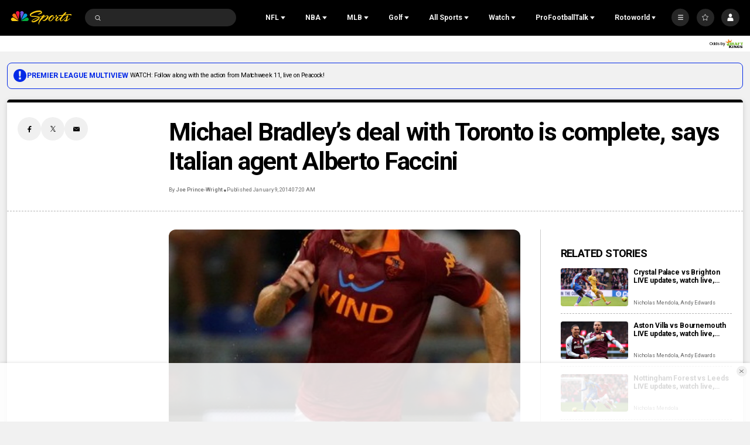

--- FILE ---
content_type: text/plain; charset=utf-8
request_url: https://widgets.media.sportradar.com/NBCUniversal/licensing
body_size: 11444
content:
U2FsdGVkX1+Om/tY2Le56nxoqI4ZM4Q8jZR3d9iMyidw6/BIybU5ZYiejmbolyXKKYus6GBcDN6bPesJ26PejX3RRZyR/vAZRwCkJznoJtEAxAliihd97er5KmX7tY9R1YCl7EtvDU2tSZgMXiRlV2JToo5w6/6LAhDRhTCXKAr3WbJn7rHETvdP66xVxfPYSkG8CTcrRK60BJOaO/ci0X2XFlBdD1bl/F8K41unlcTKmX4DWpVECu1wZT+M5Qtek8ghAPUco1OCEaAjt8kIQAm+z4aTRX9BcP5gC6+n1uZ1AtPxZPQ2RFycM9xmEaxoRB6ymOUdelibhsYanKYyjdgul/8yKJ4eSu2vIWiiSRbTHnpKd2TXDRj6AQK8697jTxxoFl3pxPiX6hAUH2qGUXEUI8RKIekbeTrIZrB21GaEoleyMSFGK0AjFHiQXJeF1TiQ7ld5nfhb4W2h8Ty2gHcvjxfVrgpr5OBOg8P1m0q4hwZuR5GFmnHg0mXr+UPY68yep/iybCLMERfpVEe1JVDuFsYRE38ihAp9uGN9WU5hASyEVBx18jZi2xTph2TCNedzBUAwbLH/RCA4c21Fd8tgTmWq9/wIVmgkwXkP5t1YnNLbg7zzoAjjHIlwXf71impZ9rIGR7wFdghIkRQmmyDwMRknr7YXewJFAdMXbXJzC/vkFOZ71ohpKK2hdcINo5+GoA57xfHh4lx7et/ChgL2T3PfsDI8HvqtOeVRGUYpdfEqm9POMUXTSLD+8VFFyEPtq/KzAeJ9vKpKJvnYHlRhm5Sd/ygUk1+nARCDBaAjBNw8LmMtx6U4jaQ8DEsenUuR/maQRODEpLIUiEoYArGzGkwvxpRqhlQy7lYT0+dT5Xl3G2vS6vlTrHk+5unfKH5VjDSfmIr5qaV/DV0qyI/RreRQKcSA5McEVBvzZFrCJJNEoUIAV/shMeltrYBHNt5XkP/dnpzxHKvzWEhrJF5iS2Dqb1vhxgfkkghJHB2Kj5yJZJWmBZ/vbPqq6hjotnSIqTFOqBubwEoW53GSUTPpWJfcfI6V1dq3Gd0/2opZ3v9WKXayuNznw98AmH9DM2YrissPc76NVhSmdI0dBaRRiPJJQtnpzFVwhXFUaa+PtA5ROVfFwvOgL5Fj1Ca6l/YyC7xzQyZDHrrxnrmSCbQvt4WqbEok9q4zN17836AfSuKahL7KeT0FbX2dZQFXALdpKsbMHWR8mMvOQYJ4kXiI9rIyfwIvGgzfgyAJbWRnPru/nyE8RUal0wh68eEZJLdPMBaSxGXayq2AhYl5tr4ZkQLwISOc+99+cDOYiV3FM88g/9OrANYbY5kRgGuqwfEsC/0r9yIRNhGANQ4f+y7sKy1ZEys9edNWj6I0XDE7IoFwoAJY+mXAY4HQ0t4KqukeHKWCgZ6SNu7ebaDYcVEp6EOT1vilKWb4gs0tky05PY7jmSxGKURxaHoRbgXwzaFi34y7mbm+hmhPZMDUDhRT9h7cwJ3tqszvXjj+aXKbbXs/[base64]/H6JMXmy/d3K8TUenWnn2MeJ4DDNHHy56eDwgvW13wY+dckLq3ZDH9xEU6xqAlYy3xrXHwfYudFZrTp0N9ZywS/3HW/3yEnT4BuOrxoB6m5+0fJuqObLpP59aOhfFSOVgKm6OfaYcpI9VppyqsS2BPPKtuxAshoROXmCN651sdhJxobqAHw/zchiXrRpaY6OjQV0BCzbBNMwANVt5hETPySfesZc014VAQI00fmUdep16LZBJGh8mnap9V3bkYXrDohRpdST1ZUff+xGAdTvf6tfzZ51dnvcE6JrTyauc1Lb6bUXBf2bU1oX8L0itHWLLR91dPvJ0Jbds04/tN+eWTnFY7nTuE8CI40FJHzLbmzY2Uf4NYGYxAeYJqZTpkd/rK1xA6sLn5M2D/hvfa31VLKcKDDEAfRRlneNe2p0tNOMfX+tQq/sEOoOR1Nm22zlEFA9quJ6RXi7ARv7oqnutWmE0lr3/rI9pOgs65kAUIlzBbQfX9ag9SEXCZ/ZSTjSKmyoPjs+/Uo4tHu/yN/zdet/ojr4NgE95D37AIXYf02sBqHaxryLn6fh4anvFdUuE1dYDK7eGezFuItJT95WXLddrHCi4sNTEVhCs1PMBWLSLb3TWxtcOnwWT2mlDSp3Sy/u12IZIvo2+UGiOapElmuNKXnrYK7I5IbDjgq+y4+ozHq9Y9EEp1fh80au21i5HTSqNLrXtNwwJq5L63fENLidTWN6OilvS5Te+v+FBkynf7EW+nQQPXlcykb0O48FJl84jywP5wi0AQ2tca7ZJhwBJp19QdFY/JA7ubPgvV0+TdmAMvip7I72nnc/yTkG+qKRjVvU6R7i2LVOruWQ8B0clxvzmjYsU8srCD9DB2tIg2/ZGIwPqE//YW6dF1LWOsVHGIHE4kM3jlvY+N5eHEatAESO78fv+q3lRtwAfE4bH7CCmMrKdk3U4L1YfHN37W2ni1VoJcFroVoZ2iHtf69xATkAcN511pU1+MJHaSZzgN7mljq3JjumCWLu6CXVmmF4VePWQXMd/Cke8+hp4kBGi2X9ffhRq8D8ivl6ACVhK96+mBbdGmtu0GU+b/WyKJ66SbSOmD5Q2wH60Q63rvyOHgqLHyFubO7rMKfZzLikN3tmQIEwJjDL6GAJtLnygdj0aP6VHvhKCYUsRUxbMrzUTYkJUZkJXJFSNkGdN3BYAnt5CYn/xIbqdOPTlJKmAP0YcJdo5Lz4S8Lig6asRZgrMztpqLKTQ5cvFU+xprstdSbBPi6OuWU9pyHPh0NrVzUZ/vOHAxc8Ozbk46Ziy8xX7/7YMH3YKLsfnOCYvqW0M5LY0GUW2wxZuj91e2RNhRjiE0SdzDXv408MF+ZqgWw6MVLVxRxHKgdlqxl5DBPHx7CneN+GxzXN+txFOyRCBBhrmYkyiORCDY3pJ/nrIGrDnOzYZnGG4pqhiNVm/eaBwL1uTwtlwzY1yTDbtYZLh3+Z4dzh1010mTQsKwedbsnG2Bqq5YvxcwwaxewEfESsdI/fYYzJ7AiE6a6oI/xX6MW12f+f25IHV3tMpFrQMW5hWUYjN0ysHe1w4zprjGYjnlLilcudax2iQLRSgP8Y5DNFFmQyvshm9n+xNOWt9iG+RjOTIgY81cMLV33IQ5hIc6dY0kDGN65iAO5L+QKKsCa0IDpSqDTVnYmvm3jajIdLtbUalHt09ki7Y+kJ8Lb8QnF51p0qziMryqgNlSoY6sb/Xe7bwhPmyXGFAaBgdCH4f25jfm4ZoxN4ygf0DkWS2I2C15x4K2h0UBghQmd/9DCsmIh65t5NdrFqODskS/BN2OHxfLQa3vwTA6qqZOLvGgHRAyoa3UHUpYxriZ5sZ9G/ZRNVGyU/MVDX1RAkrU5jJJsf1YQ0/6mnel8IKq3IJnYdPsJ4C1fF1xmNgH68O4fxr/DnCw/jzF7su56XhrZ9jGgRqmTxmCNAt4OAQXWy6tsQaNJstrKitAyy3A61VUyMH7dNrVMHUdjJS7OZ5olV6gLbQgt9yLHpFHufq6fcj5yS4jj7rIY5subIkfnzHStj2Fmt7wS+iRMiuwCCVf4fMUIWCIplWbZ77eYwHcuT86qWgj0KTAMBC+GcQk6adB1e4Vbuj1Da/28zOgcIP/zUE7PZP69cq5n1V5fJcc12RP4ntpKtOlXeyzT1boM3OrZqiILw4KKceSQzgMXPUQIczcSz9KrqjlM+S20dF+ofpws3furf3rRmoa2G9amYEkBvBMy57RonT5PvrSRZNP4IYCnzbv1Pe8DEONCpQSr7NA3Db/LlWtBA06qdoB78f/Njug0KDIfIU96UOCcTkhM/oVI6p06tKYYQYtbnVHXjXHsaYBWF+g2bXvCZPl3UG85r+j7CVbGgHJOSipg1ADs+jr205tQzLM6vSaA7jKhIYAZ6AcHNUN++XL2MGhyvqASe1pOaMWT4/WDL5ADIcK1olKOTRmuuqQktPMK0siyq5/DwX1LPu5dHz438dcI0jllxrsKTQA3111e5hUfErYOj+n1Em+5l7T9AvuUaJRORJZUAT7OWPdmS44b4/IFf26S4n8HfXbZRfI+D6mWmxSyCmTUpFdMp4FF2sL2Go8DafGoCPad+RqNue5grOihrGnZdFac+hYjddnRGGYFuZngdliDWViXPCECEupB00eQPiWzxl9PjCDufS4iHoNIjHkhkoziKmx1T1QhT75TA9VHEOja3PiVjbvB80J0CxSDr5pRVUJ3wcUe8a5y/tTc3pEYr1yMHK24Dzmq7Wp/L/IyBPW9sDXphetLGMV5VFKZrP8pWYtwFLNrs8Oikpe/7l3rbYiN2qnoceJOXCj4NCOpyuaZ2lveDdujVYIdNq4pdYaUyU/p/HmbE9Um7crgEHQ66WFLdGEHohSY/1T8bReOKb5bwWeegtGabbWJHsx91xKAtwH8zV1TEk91xL/[base64]/aw3EhJb9iq2DW0qWxfKriyEYOcAUgqBd1J706Oxto/KrZUpoTkC/KYSOKpd2l2tlaS+9fCMJBMdB+cFdwSz8D7MrMbHlOyZ5cHkTZHtZT5LbApB7yASAvIwix8j5n6lIx6VwaOUjJVoUxKdN6Z3hCJ6Q0IiHASSD8FDnVSL/dYrMsxf/O4uU5FVLSlf1m3WhL8rrY5fFBcHF4ELsfEdBHhn53pqseS/oKGkIG++4v7RqzhmRQ5Y0F/RKMBfglxC67yXzLXdu01YAKIdVKanH5C5QPNhczVtJhJu7pXr05qcCci2jsgljK0H6gW8prtInUyr5+EtdIgdZsdvP4ZJL0JiBP7TXJLBYj4FxbavGOIyBV2XtSnQFUdshYaxCygqLElgFKMtCQ2hJlauxYUEhT1Xn/cJ4fDY6rrhpdiNcDAJhZnzl4v4FaGf3YfDqQtIx4YcTla8CzQV7pUYTl0n/Bt6mTRkmB/ixXFAMPKntsKHVJYbdbj3WMqS3HMq4aYITXniJQcmceTCJx/Ri1VcsUcnXLpDyhxIiW0wjui+kKoEayIo0B47Zh+LdGmP9JgT9Hyk5SYas/xk/LPh7BH6NTryUiLVRgL0J0l/UhpdZbXHoe+8aSmZRRTD9ZvwDPWhUcnUmAoD9lVnzNa5U9dK/zbQPkUfjfXoa2XVoNvlK94Z0lqFOYtDx3m6QVPKmZmNqkRkrihjbOfd33AlURRjxxYcuKJmexBGCovE53hQ+YU2YrdTLW2Tr0Wdt+5753uJsUWGYQLTqsCfq/EknhxTH1o6dWIyzTM8zLT4iQdfWelk4DD9F6+9BEk/nXgd+vZpbxO3kCLQhM2VNUe3aAJJxdHbKbeo7P2uvNfusPuOk6+CFf/OPrQGLBbIfjsnYZ48edeNznP0IS3kOyRKdCiQMuUXQjXTDDQCOg1fvxOO5Wz8ncmwxC3Gbpe3MGBftECtBSQ3K9dfLLsXGbCivJASxoWBhI7+ZWYob0xoRZsV3FhZA6cbEJSTj/IRlDwVVW6uM439Z6UDMrUAhH3ffQqejNOAvF9xN/6bTdWomRkMp7FtOR9ABa4J90y9W4ZmEzzA+CCryfPV1GrYxYp6Xr82fnASMak4nqDRMxXiJcKh28TcT9aftvRyEYH2ys9Cce3gl5GBY62v67BwgvX1l3jUmd1bKx9sMpH+PHLA7cDw0Ne4jNoWCoXHuKYGIxygM//8vKcKBSTL+2zBJ/ZU4KjJM0/1Qf8WV/8iAMT3RfeBQweyvTZ0LOxageknIMx/wEO4tO7QcI2FTnPN7C9zw+wDi2kuZ2Hx+Jbe0g2+7lX371YsXOK/XKjkjaVVfdWc+EJehK1/5PQz8YWpVDb9Oymhhn6/Dr72oUBEtAJo6fvUmMODfkRdN7VvXj/l2LbeGMHzzSKGHYiHy2c/jbKWfqrJzWjbB2f/gli9ALj3bOYENc7vBbpHKceiZuZBb9F+fsHoCGzcWbgGFNo6FzA3luB1x+wywi/MHOH1RxlYcW9CqP7r7+gAvbAL88G8kN3Wh2/W8w+5VM3lIny9XWqV7QL9XuGU8aVP+NzA65Zxlh1N5EugoWbQXaLRMwcMmkWr8PI9PVsrWbHCZnSvbPsp6nNOqgYcvD1b5BkjT6oZE7q8OXa1x6/EDwhrdGdjA+uZBoB34T4ja5cBwdUDl3S23e+NqaJSkiLWaU+W+3kDjhK6jKmgRV9oAqFUG6ggUaH5oo9zQKhfn+CsrtduqKect17f6qNxhDYOaXUslbKRVe8u9wfAzcecSqmxUgZT1rvR8EmnvBxIZuBVHO4hZOK/js6csxuE/YgXbU8nc8I2O0XqXOGei5TGAbQ1DlVJEoV7LUYZJRnslfRbz5c3SDTCjJOmLGMy5am4oXSL/zcJMdEFIEp8iLsKaGumpUmdT5MXuSWojPpMwAoNxpxyRxw+SawrP+dzNTwHGmOd+6vLq/ihTwBMDcFlPmI/rgPMBmRapiGDAT5SG4FWiz4uq46CwLRlb27XBWZilUKrKivbN1KdePtjkYnw3cGShlMoKjTqKIMqvk+0K0p9OHq8PjVqEhHzvFTqZadC2w/xScFtd7YQhMHuTyIprYImgL9X/PpvnRsSk4tjxDIvZGaZLLn17/uoHer67UWCyAOAPkaWiisnECtS6YTBXiunh8XT4Lz1uEXuIl6gjw0T6ZKmbENDpnFhuryVm09e64vqL34+LvmcQAVPYCdlxx/ohWlMDUbTjMzVlaD4aZEzUl29xblYtxfKM2bnUNoC1yAJSZxDAfzYaF9OEBufPBSCqmS3Yy4PSuuImp3FLqy/EHw0ifvCIaP/myU+fR4Vo9v3vO9KEi22Djag2mM6Rhr8ClUCwkB1f3Y3KqDXSFi4nFq4YLQu25/DMMN+jxWCjZTE0STnwgXEeX/EPZRdYKwwdyldcMxQGtysumUlBpU+HNfXHJw9At5rf2j0AIpDbXI9ZLvZyPwmfNOYuz4gNjsTg7rVLWXtctQi7w2Ox6KhxsWcUO43isnYMxdAvMbwOiyWMkYfTDL0UBbVNFqCf6iFN1KDw3Gt3wr0XtRIKomM2OCgrmXujtA2R5YPHY03dfh2hhJRrO6nEWB4KyA2n/jO7IE+c84HurTA3AgpA8KRYOq8PEKKbq4BhPoVQ0bIeFCpsKaNUtYyMc5sANRFHptblhYZivJE3a7fRMD17kgpevQCw+9BoVV+0HqFd0t85Wh/W/zE4w7J49x44OLSNFFMyrGIfg6HawLuMY+UozrlXrFMSv/i8SKoW9iIzyQXAHXwRBVDuFDyCV4FKEQ9yXerHfggcp+IqnMt/nhVZll2rK74+tpInV1fnQH2lOXV/uH+MChsfXQ0rVcFtv7s/8lZ1+zZ7tmn/hVU/5WnwRUCRUSxf/w4iDGdHDikoQIBdASzVk48JsOJki0fKDhE+tkG0bwaikeXn/wbQTx+N2HptR/5sv0CDogfMcU4eOBR16v7rMuZJaieD6EC4QNCJeFC6hS7QBSb0d19/9MSq61ALROhgLw2LvHQgo9WJ/jkfh3V3+b9TP9+mJq1NR66ZOvwYqv2NVGPsDxF0i5osQvKsOsjMSGVr4W9UIlg2a73wWkDU7vCj2Xd2IJ8oLUnl8AuteKxcweNLH4Ls//oFC5xCW7H+xbHCdVu3JI0GOhG50am6S1+/nru3NMDonkiKZuPbFkxFwT2kEWtIQJEcKrF1Pf7buZitiqy9uFEJe+uZ/G6tm2LuuHuOZrw4WzxwrieX8Ybmzsoh8qPMVYsRVpCpI3O/dcxFi/sxHZh0GRHlY9YMoaXQEUeTryUiCZThEzisQVtqq/jR1elONPFZ2ObigeIBlip+f95+MF+BXTSXhVMKWPSTI6NyVGbZ3KWk29sJD4tcNLO/ieDSlQqY+JIrHY7sTehvNyPHbEb5eUO+jll9rkE2k6NVFD+y8UUUTDL17GcJuAt+zVMVWXx4GerH746jqrpwb5QwN+qsw/ef9nnGIpv3GXv+dsPumtuefu7tDDLhcIW1uRQPxnp8ZdrXpNwKpRkprWC02WBfM7IKXIs96zl9FCTRDelHVlu7Hbc8fwVZcuWnDQriLKj8k6hbvZM2uOzZuXnezeuf4f95entlPTgAWDTh+wWn79Jvxwk0bMUGp/HUDEX8DqmHZfZf/[base64]//[base64]/wOO9rt4CHeAzkTC38kmKHGRM71GjBIFrfFuaPTZ/V0ASvBgcUQtz2vTrpOFNrkyrY5EglnEeCgrwIuaViZy5U3bsVieUPY/QPwYetHut9/dAmYv0YmmdRDUtLZo/4JZHWAs+BiPl6UyBW/wyqSKXDKLQgapPrn/LvqbCbkQC7er2w5s3aPNYvku9hE0CNSZcRLKtWL4TVoJqi3soQ8tMBFhyt9kXhcjdnqTUrFVtRn7Sp25fD4OGjgrZ9ukWSyNDpPxC4Kh618kku5ynrMbCV/upmASPGiIiqrlXD6tA0M34Y4SzMPoWvnl0fsXBtm2KML9QfrqnnrIlph3I8kFS41Wdpc6dQbhft6LKmxS+48yTYM9lLhWs1UbsKGiU/Llr2Q1JKDiUMsDEiaehmY1dEs523Vl2TFKkvCcWtvyCRc/LCQU25IP0SMqemL1Mut7fL+3IcTShDLU/hUhCrAvD2R3sqllniyKxa5BvOPrHYHVE06ElVPA9xjfykvEUQFq99rAdsy3EcWCqICLMGq5lobBW46Ttm/fNBLrPN6A339CgYB0cUj+vG3Qb3TYwbXgId8Ur/Zhh3Rtz47eHlnVjlLZNa7/H+d+fLAmkN0IMeDjIKJOgB6fUlLYdSlXYztO8SLHYGqQO9GxmdUFhzStbqbJ6ncOcjWwNfBRZayEbjw17xvdwcgWWeZWVyX5AazROV/[base64]/5jb8GywssMUGRp5zQh616B+ZmIaO0L4rNaAcMyk+F4Y2qXgU+4bfKnUd1jKZ0jmFcPLbLPtdGVWtO2w0q6HxRKsc05ozxCFzYSL1+ZWdxwtnE2R+568P5mLylHMNPy4b1Ozed8FtmVOWdF+p9/ZnBx0eztvNZsc3EStv16hmJ1cvrBApkHcDz9OGVUsmHxKqH0SxU7vRTL+nxoIYZLqxvkTgY3i9vkPlOkcu2y5koj5uLdYHdRN/mdEKqbtAN2p9oCjJsM5vNsCfVSvR1XqzmV6mlPhk2Kfepo+L43LieQVIIaXc62/hM4FvA6DtcZERHiehE699j/Zn2EIrViVSp4n/nim7FvGsL2BdNM20a9dr2FcMiAgora6E/ogom8wRsAahve80yMDWfzPpeg+NwqcHfJ+HQjyKDTTnf4wU2yOPAsNOUS0NBVFrIN+37y4T8IbiAzh95kUy3m4/RfFVR0w/YJ/xJWkuEebMT5m8FoynmDyw9UwCB/[base64]/inzXDj5gXiw9bXZMBPAmd0L6wuDBqykuPWt90BKAH41o9qlaP9MWOApdk4AAyQB9aChjvoujfco0zm3QGh/bJg7t0Z8/rKD9wrZ+hjGyPbiDkHUaOlt0kGpkCXm1bQ3xwg3TRl1206L4UScfryBKYz0NcQ/3BAXwQVMdtQUL7AswvfRyg2m2hTEYvsts09TAcjQ3Mbw5srg/ivldb2GDSrfywUKf62QORrz2W11sfo/QSO5FPmt0173eXfdxI4aPd3DlHEF5JW6N2UkERnDaIjEzfRgHg/vWGezwgeLzTdfgoP07mFzNCG1aRcodfF4Nek+fJW+B5Zhl+tw4HkAJ7Qi5DIM5CaNeTg44X3xZEkIc4EflsrUas4KZr0SpgKYKnfYj8In4nOLOogi6j2vyvk1oDRVWX7HZryPggK+mHQJUHA1vf9Q/kb0FeE1QyGqubT+o5W6adX0jLA72fVKwjJub1RNyNXApToJFGuunIndlWyfWe2/1oT73Tly+4yDVqSF8KrSOa/d+V3geQFfIO9oaPkn7Rkifl6Dj2uGLuRXA1mneD4nqdF2XEJKJ+MT1VGz4YEdg13UfdZcvTx2RgHy7dlxTxdzbDkk46C63mWE6oqDL3c1wy5f7/[base64]/U4HIDEhIbuk90M81nNX9K8pzl2c49srtHIwee5++4rmY+pR0QWdFV0/RgDZXiZwkHYqEJnB/++TkEVueT9br86vpbP2nwoxFzWEJ5gUbdCDu7TJIQTwgqAmDv5pU25jr2/KZBXYy3fWfcXQpvHu61pyaYHDLFQkw7slk1AcBEdClba8Ing4fgXbnUETu+EElx7oRTzScSRjSQhoI1W6nM3tpFDZvKa08lZSjjagFK6RQPp+AfVdRvBJW++BqN4BLHQvtg6sNhwBiB2+eE3ffDMvMZyTEnfl2uHBptvbFI/lCZbKBs1WC2tI6yYm9WVfeG5Qe1lCtE371Tx31g4DZlhHIWZLyNt1PoSjy+M0I+RmKporSPyyAy5Op4OlhzU4kf3ubJfRR4rKMFIsMPZjtHmDsPiO+OlxS6TtOTmWb7B6b++QPoueD+M1LU/NdLUQTVVLO8Jb6Ip3zQU+J7c017exHScoPwnwmNLxXNk2rEMbYpHQcV0QSlO2tDH+3vUCJlWMAMOl8vnwWkAeTo4onTSAhLE1rzkblmZUTj7a9fs5VWEMvMJpeG+g6uhEBwEGRO/8FHVUdSIjJbMvX8c3v4Hwi1XIxmFocShX+SIgV076JpjqXZsv2r2/qleRwxIIN0fWp0YNWgGJlR3G/c4AySvk7ABxcHnlMmJPHAJOtduegfsnQZySTGKjRjf+9UOjOJ1e04zMPQ7E0ni859zXZyn9MnabRfX4SsveDJHGYctF0G2dT4RLiEZiryOc/e/k6i08FW+stN7GhYyF3vTE0CxkcobJndLVB6TJOPi5nDFpOethrymDggQ2HpEfnovNM/nCa/nOjmdbxuj/M9yvcle0PZ/TiwKGD3FyRF99Ll9vQDdPKY4jGk3QV+hwRZEzkwWYtd5AlN8yxTiBTM8tagWkjivmRDCDpBaojt9aYF/8uRsf1FYKpk929UixS2J/39NKxLBrX58tkrKCu6c3ZhPIZSFFJ6pM/cja8W9vzaqRUduVMQRvw3V2wOMfvWvpdSdN5R1uQV7ESJrY+QN0vdB91avQAQZwpLJSdmGC7LwqO3eoxlXXoQtNJTXNEU5gMiGmVX1NdQBYP4nnzT0getb8iLvbZTQBl14/zTa6kJpB5ZejaKDNoY47d+hHKBQuZmHEpTblQVeGAq9uV4iVKc7lemDwrykpgdPd4QobOs/t0wSnl0zCqMw/C0XG6PXXiT8tmDpgeUp8dXl2ejqxnbRm5z2ARVmPHs4MmkG9XfSpzabFWGBfLpCk9hddTozJCPJ+K4Rpda92G7at3GtVCM3Ps643+uFAb82fwwIFJerLuTrK6r4cbB5QUuG+/vz8jCKmGhk0xs9BYCJOe/aI8ASl/l91eSLGU37boF1WgACSD5IBhKNxoPUbEHjyr4YhxWpgkatwuILPL/kvPYQVuElrOz5VMCzrh+yC2/xQNW++P2czFHK74RKMLTPBcjNecjGVfWNBL88Va+IMITmRHTxrNw5Lll5lPYDC2vnEVNicciwqQLfmysZXieZbfEhJQmsJRqUb63zq0klR+C1foCrrh6TeFlzEM5RK/Rd14nqI2TxjYTHL2FQgtfCcBUui1VB1YTBljTVOBUHTBxPUyWxut6dO56sE0DODsmOMJKWyq+E6+FBFfHjhB2Rt8sTPSOVRzlWep5OWuYjTcpj54JhI+XGOPG635u8IArem1TNA/KMAbRV0Zw2h+TuFyzefcqZPGZiDpPJU1yoHzz+SrC6yJP5oQ9A/You1aMWWxeLL/SSdk6nM/cl3ZHKZX8WtDmEZJveJXSczV4hNGYoHD/PI8UfHhI6bJ+BaBq8XkxzljkzoBc3yEIzjV1EP3JhoVKHmqaACrKxSXDp2wwL+yuE4dw3P5XUnjJtj5xUAwqQHq5LvUlF3ys1KlL7Day9zULU9ydoBdj0zkRArEfsONOoWZjSb/ty7gy5gKekL30ruAL/51t7OVNcjuJaeErggsnAn8cxbkZI5hx1EfmQo6r4qStUP/HebyJXh25nLEk3IZbBIEDmfHIHv6rzHe2l6c24KfDlZKFOasi859MG3/wUp7c/8/3UyazxqqpYq26APEQbp3KjLmiuN914E2Fwt2dd+XQ8WMqGg9H1E69Rh8XY+bP0zBeTb51xtwDAyASuf6QZbrQ4F6Ma34AXRO5gfpbvnNK2aOps0WNSy1otrl0nxk9jeLDTaj5PFCpYds1vY6DzzaGaR/aSSvFfBSAHLEaTzGRtvDwt8ISV/S/45v8yPgo8jFo2jDDnf8uPPaDSK7Z9OZ040CSK77FNwdvO9GkblIyjdr0sAO4EjR2UKK2SKZ4KLd3Mn2v+kZAAaFwQHTeVPcdz1aX5EmLzwOKqKjnFeXAQn5qSLi43rzPzWWM3KNhUj/[base64]/rmS5e/jc0tzpWxgfDUGE6Ms8BkNEQYpw1h3Nd5Y1axNw5NrV6YWDVQf9sqA8iHcElsel/i0syfPByY8DNg8pAEA8tOT3dq029KZplbh5JYaPR63CWzT5jNrj/jAHt2Gj/u4pqRB+jmqRfK/6mc2IoWM2Y1MEjFWa6k6w2Hb48SXmDhGvMT4SrfUiFVFK1rdQnQDe6tk1RrR5/Gdz59onwvomZmAkVKga+/6fDjPIgoB+SIQ40OFwLcILKT2yi3C6hZBR0f1CyHTGes2gHyi3+QHl++bXi3i5M76SSVTybL6bYOX1uJJexiX4rgNA/XClZ1tvLU8qMGpFTyKu3NLav6sA59XsyfXTA55RPUlT8rrl8opLi1VchbCpcWlgKwDfYrIr2JI2MEpOaggIRj59T8E43DQN+aG4YqusLFCLWpSmThOva/Iit/PwjqpVzPPnJFtOKIPwRtOHLHjrr7sg5wyDx/[base64]/r5Pr+8IlVqR0IJufWaCEVUta7KyujNy7DdDE34X7Pt/M0C2TQZhkKDnjgWz3GOQVgNt+CnIng033p0SdpGBFWVKVmVo7dGWD4wuYLdPwA8CrRd9C9lrFyFFeckxC+wlxINFSDTbBNojhC8hz3ovlR/JpB/TCVeJKVi0eo0Y3iW+4A+ISzAm2i5oid0G0dA4oW0RWhFfzx+qQy+30hQCfI3fvMrPcu7WELkoalCteUrYF6Lpa/w6UPhKvraYqeRTUICPelu4/pYnOl2i2CK5nprNxdxnGixj9V2ZPmOfujW09wpyrJsZ8hxckgL2vrG+ZTfuntL12ZNs/6cGRBVczGWgstGOz8bW25PuTYYH6XcJI+3mOJ9fCVryJ1V4XZvvCI/xNZvaTD1XpQLM0zKyfZqB